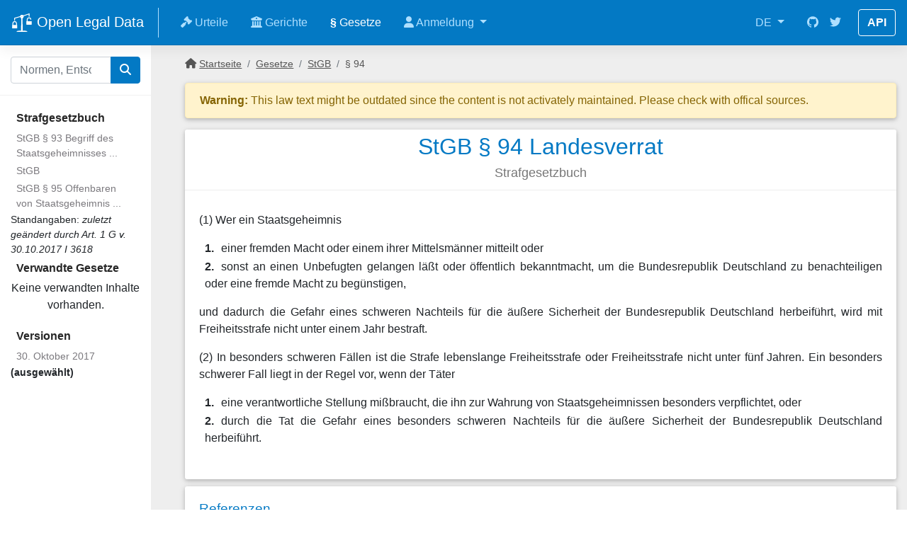

--- FILE ---
content_type: text/html; charset=utf-8
request_url: https://de.openlegaldata.io/law/stgb/94
body_size: 15476
content:
<!DOCTYPE html>
<html lang="en">
<head>
    <title>StGB § 94 Landesverrat - Open Legal Data</title>

    <meta charset="utf-8">
    <meta name="viewport" content="width=device-width, initial-scale=1, shrink-to-fit=no">
    <meta name="description" content="">
    <meta name="author" content="">
    <meta property="og:type" content="website"/>
    <meta property="og:url" content=""/>
    <meta property="og:image" itemprop="image primaryImageOfPage" content="/static/apple-touch-icon.png"/>
    <meta name="twitter:card" content="summary"/>
    <meta name="twitter:domain" content="None"/>
    <meta name="twitter:title" property="og:title" itemprop="title name" content=""/>
    <meta name="twitter:description" property="og:description" itemprop="description"
          content="">

    <link rel="shortcut icon" href="/static/favicon.ico" type="image/x-icon">
    <link rel="apple-touch-icon image_src" href="/static/apple-touch-icon.png">
    <link rel="canonical" href="">

    <link rel="stylesheet" href="/static/cache/css/output.65564fa785a5.css" type="text/css">

    

    <script type="text/javascript">
    var gaProperty = 'UA-1090820-32';
    var disableStr = 'ga-disable-' + gaProperty;
    if (document.cookie.indexOf(disableStr + '=true') > -1) {
        window[disableStr] = true;
    }

    function gaOptout() {
        document.cookie = disableStr + '=true; expires=Thu, 31 Dec 2099 23:59:59 UTC; path=/';
        window[disableStr] = true;
        alert('Das Tracking durch Google Analytics wurde in Ihrem Browser für diese Website deaktiviert.');
    }
    </script>

    <script>
    (function(i,s,o,g,r,a,m){i['GoogleAnalyticsObject']=r;i[r]=i[r]||function(){
    (i[r].q=i[r].q||[]).push(arguments)},i[r].l=1*new Date();a=s.createElement(o),
    m=s.getElementsByTagName(o)[0];a.async=1;a.src=g;m.parentNode.insertBefore(a,m)
    })(window,document,'script','https://www.google-analytics.com/analytics.js','ga');

    ga('create', 'UA-1090820-32', 'auto');
    ga('set', 'anonymizeIp', true);
    ga('send', 'pageview');
    </script>



    
</head>
<body>

    




<header class="navbar navbar-expand navbar-dark flex-column flex-md-row bd-navbar">
    <a class="navbar-brand" href="/" aria-label="Open Legal Data">
        <img src="/static/images/logo_white.svg">
        Open Legal Data
    </a>

    <div class="navbar-nav-scroll">
        <ul class="navbar-nav bd-navbar-nav flex-row">

            <li class="nav-item">
                <a class="nav-link" href="/case/">
                    <i class="fa-solid fa-gavel"></i>
                    Urteile</a>
            </li>

            <li class="nav-item">
                <a class="nav-link" href="/court/">
                    <i class="fa fa-university" aria-hidden="true"></i>
                    Gerichte</a>
            </li>

            <li class="nav-item active">
                <a class="nav-link" href="/law/">

                    <b>&sect;</b>
                    Gesetze</a>
            </li>

            <li class="nav-item dropdown">
                <a href="#" class="nav-link dropdown-toggle" data-toggle="dropdown" role="button" aria-haspopup="true" aria-expanded="false">
                    <i class="fa fa-user" aria-hidden="true"></i>
                    Anmeldung
                    <span class="caret"></span>
                </a>

                <ul class="dropdown-menu dropdown-menu-right">
                    
                        <li><a class="dropdown-item" href="/accounts/login/">Anmeldung</a></li>
                        <li><a class="dropdown-item" href="/accounts/signup/">Registrieren</a></li>
                    

                </ul>
            </li>

        </ul>
    </div>

    <ul class="navbar-nav flex-row ml-md-auto d-none d-md-flex">
            <li class="nav-item dropdown">
        <a class="nav-item nav-link dropdown-toggle mr-md-2" href="#" id="bd-versions" data-toggle="dropdown"
           aria-haspopup="true" aria-expanded="false">
            DE
        </a>
        <div class="dropdown-menu dropdown-menu-right" aria-labelledby="bd-versions">
            <a class="dropdown-item active" href="//de.openlegaldata.io/">DE</a>
            <div class="dropdown-divider"></div>
            <a class="dropdown-item" href="//openlegaldata.io/">International</a>
        </div>
    </li>

        <li class="nav-item">
            <a class="nav-link p-2" href="https://github.com/openlegaldata" target="_blank" rel="noopener"
               aria-label="GitHub">
                <svg class="navbar-nav-svg" xmlns="http://www.w3.org/2000/svg" viewBox="0 0 512 499.36"
                     focusable="false"><title>GitHub</title>
                    <path d="M256 0C114.64 0 0 114.61 0 256c0 113.09 73.34 209 175.08 242.9 12.8 2.35 17.47-5.56 17.47-12.34 0-6.08-.22-22.18-.35-43.54-71.2 15.49-86.2-34.34-86.2-34.34-11.64-29.57-28.42-37.45-28.42-37.45-23.27-15.84 1.73-15.55 1.73-15.55 25.69 1.81 39.21 26.38 39.21 26.38 22.84 39.12 59.92 27.82 74.5 21.27 2.33-16.54 8.94-27.82 16.25-34.22-56.84-6.43-116.6-28.43-116.6-126.49 0-27.95 10-50.8 26.35-68.69-2.63-6.48-11.42-32.5 2.51-67.75 0 0 21.49-6.88 70.4 26.24a242.65 242.65 0 0 1 128.18 0c48.87-33.13 70.33-26.24 70.33-26.24 14 35.25 5.18 61.27 2.55 67.75 16.41 17.9 26.31 40.75 26.31 68.69 0 98.35-59.85 120-116.88 126.32 9.19 7.9 17.38 23.53 17.38 47.41 0 34.22-.31 61.83-.31 70.23 0 6.85 4.61 14.81 17.6 12.31C438.72 464.97 512 369.08 512 256.02 512 114.62 397.37 0 256 0z"
                          fill="currentColor" fill-rule="evenodd"></path>
                </svg>
            </a>
        </li>
        <li class="nav-item">
            <a class="nav-link p-2" href="https://twitter.com/openlegaldata" target="_blank" rel="noopener"
               aria-label="Twitter">
                <svg class="navbar-nav-svg" xmlns="http://www.w3.org/2000/svg" viewBox="0 0 512 416.32"
                     focusable="false"><title>Twitter</title>
                    <path d="M160.83 416.32c193.2 0 298.92-160.22 298.92-298.92 0-4.51 0-9-.2-13.52A214 214 0 0 0 512 49.38a212.93 212.93 0 0 1-60.44 16.6 105.7 105.7 0 0 0 46.3-58.19 209 209 0 0 1-66.79 25.37 105.09 105.09 0 0 0-181.73 71.91 116.12 116.12 0 0 0 2.66 24c-87.28-4.3-164.73-46.3-216.56-109.82A105.48 105.48 0 0 0 68 159.6a106.27 106.27 0 0 1-47.53-13.11v1.43a105.28 105.28 0 0 0 84.21 103.06 105.67 105.67 0 0 1-47.33 1.84 105.06 105.06 0 0 0 98.14 72.94A210.72 210.72 0 0 1 25 370.84a202.17 202.17 0 0 1-25-1.43 298.85 298.85 0 0 0 160.83 46.92"
                          fill="currentColor"></path>
                </svg>
            </a>
        </li>

    </ul>

    <a class="btn btn-bd-download d-none d-lg-inline-block mb-3 mb-md-0 ml-md-3" href="/pages/api/">API</a>
</header>




    
        <div class="container-fluid">
            <div class="row flex-xl-nowrap">
                <div class="col-12 col-md-3 col-xl-2 sidebar">

                    
    
        

<form class="bd-search d-flex align-items-center" action="/search/" role="search" method="get">
    <div class="input-group ">
        <input type="search"
            name="q" placeholder="Normen, Entscheidungen, ..." value=""
        class="form-control ds-input" style="position: relative; vertical-align: top;">

        <div class="input-group-append">
            <button class="btn btn-primary">
                <i class="fa fa-search"></i>
            </button>
        </div>
    </div>

    
    <button class="btn btn-primary d-md-none ml-1" type="button"
            data-toggle="collapse" data-target="#sidebar" aria-controls="bd-docs-nav"
            aria-expanded="false" aria-label="Toggle docs navigation">
        <i class="fa fa-info-circle"></i>

    </button>
    

</form>

    


                    
    <nav class="collapse nav-sidebar" id="sidebar">
        <div class="sidebar-title">Strafgesetzbuch</div>

        <ul>
        
        <li>
            <a href="/law/stgb/93">StGB § 93 Begriff des Staatsgeheimnisses ...</a>
        </li>
        
        <li>
            <a href="/law/stgb/">
                StGB
            </a>
        </li>
        
        <li>
            <a href="/law/stgb/95">StGB § 95 Offenbaren von Staatsgeheimnis ...</a>
        </li>
        



        
            <li>Standangaben: <i>zuletzt geändert durch Art. 1 G v. 30.10.2017 I 3618</i></li>
        

        </ul>


        <div class="sidebar-title">Verwandte Gesetze</div>

        
            <p class="text-center">Keine verwandten Inhalte vorhanden.</p>
        


        <div class="sidebar-title">Versionen</div>

        <ul class="revision-dates">
            
            <li class=""><a href="?revision_date=2017-10-30">30. Oktober 2017</a>
                <strong>(ausgewählt)</strong></li>
            
            <!--<li><a href="">25. August 2017</a></li>-->
        </ul>
        



    </nav>



                </div>

                <main class="col-12 col-md-9 col-xl-10 py-md-3 pl-md-5 oldp-content" role="main">
                    
                    

                    
    <nav class="breadcrumbs d-none d-md-block">
      <ol class="breadcrumb">
        <li class="breadcrumb-item">
            <i class="fa fa-home"></i> <a href="/">Startseite</a>
        </li>
        <li class="breadcrumb-item">
            <a href="/law/">Gesetze</a>
        </li>
        <li class="breadcrumb-item">
            <a href="/law/stgb/">StGB</a>
        </li>
        <li class="breadcrumb-item">§ 94</li>
      </ol>
    </nav>

                    



<div class="alert alert-warning">
    <strong>Warning:</strong> This law text might be outdated since the content is not activately maintained. Please check with offical sources.
</div>


<section>
    <div class="title-center">
        <h2>StGB § 94 Landesverrat</h2>
        <h4>Strafgesetzbuch</h4>
    </div>


    
        <article class="text-justify">
            
                <P>
            (1) Wer ein Staatsgeheimnis 
            <DL Font="normal" Type="arabic">
              <DT>1.</DT>
              <DD Font="normal">
                <LA Size="normal">einer fremden Macht oder einem ihrer Mittelsm&#228;nner mitteilt oder</LA>
              </DD>
               
              <DT>2.</DT>
              <DD Font="normal">
                <LA Size="normal">sonst an einen Unbefugten gelangen l&#228;&#223;t oder &#246;ffentlich bekanntmacht, um die Bundesrepublik Deutschland zu benachteiligen oder eine fremde Macht zu beg&#252;nstigen,</LA>
              </DD>
               
            </DL>
            und dadurch die Gefahr eines schweren Nachteils f&#252;r die &#228;u&#223;ere Sicherheit der Bundesrepublik Deutschland herbeif&#252;hrt, wird mit Freiheitsstrafe nicht unter einem Jahr bestraft.
          </P>
          <P>
            (2) In besonders schweren F&#228;llen ist die Strafe lebenslange Freiheitsstrafe oder Freiheitsstrafe nicht unter f&#252;nf Jahren. Ein besonders schwerer Fall liegt in der Regel vor, wenn der T&#228;ter 
            <DL Font="normal" Type="arabic">
              <DT>1.</DT>
              <DD Font="normal">
                <LA Size="normal">eine verantwortliche Stellung mi&#223;braucht, die ihn zur Wahrung von Staatsgeheimnissen besonders verpflichtet, oder</LA>
              </DD>
               
              <DT>2.</DT>
              <DD Font="normal">
                <LA Size="normal">durch die Tat die Gefahr eines besonders schweren Nachteils f&#252;r die &#228;u&#223;ere Sicherheit der Bundesrepublik Deutschland herbeif&#252;hrt.</LA>
              </DD>
               
            </DL>
          </P>
        
            
        </article>

        

    


</section>






<section class="references" id="references">

    <h3><a id="refs">Referenzen</a></h3>

    
        <p class="text-center">Dieses Dokument enthält keine Referenzen.</p>
    
</section>

<section>

    <h3>Zitiert von</h3>

    
        
<table class="table table-striped table-hover table-sortable table-cases">
    <thead>
    <tr>
        

    </tr>
    </thead>
    <tbody>
    
        <tr>
            <td>
                <a href="/case/bverfg-2018-09-20-2-bvr-70818">Nichtannahmebeschluss vom Bundesverfassungsgericht (2. Senat 3. Kammer) - 2 BvR 708/18</a>
                <div class="d-md-none">
                    <small>20. September 2018</small>
                </div>
            </td>
            <td class="text-nowrap d-none d-md-table-cell">2 BvR 708/18</td>
            <td class="text-nowrap d-none d-md-table-cell">20. September 2018</td>
        </tr>
    
        <tr>
            <td>
                <a href="/case/bverfg-2014-04-01-2-bve-912">Beschluss vom Bundesverfassungsgericht (2. Senat) - 2 BvE 9/12</a>
                <div class="d-md-none">
                    <small>1. April 2014</small>
                </div>
            </td>
            <td class="text-nowrap d-none d-md-table-cell">2 BvE 9/12</td>
            <td class="text-nowrap d-none d-md-table-cell">1. April 2014</td>
        </tr>
    
    </tbody>
</table>

    


    <nav class="text-center" aria-label="Page navigation">
        <ul class="pagination justify-content-center">
            <li class="page-item">
                <a class="page-link" href="/case/?has_reference_to_law=100963">
                    Alle 2 Gerichtsentscheidungen anzeigen ...
                </a>
            </li>
        </ul>
    </nav>

</section>





                </main>
            </div>
        </div>
    


    





<footer class="bd-footer text-muted">
    <div class="container-fluid p-3 p-md-5">
        <ul class="bd-footer-links">

            <li><a href="/contact/">Kontakt</a></li>
            <li><a href="/pages/imprint/">Impressum</a></li>
            <li><a href="/pages/privacy/">Datenschutz</a></li>
            <li><a href="/contact/report_content?source=https%3A%2F%2Fde.openlegaldata.io%2Flaw%2Fstgb%2F94" rel="nofollow">Inhalte melden</a></li>
            <li><a href="/pages/api/">API</a></li>
            <li><a href="//openlegaldata.io/about">Über uns (Englisch)</a></li>
            <li><a href="//openlegaldata.io/blog">Blog</a></li>

            <li><a href="//openlegaldata.io"><i class="fa fa-globe"></i> International</a></li>

            <li><a href="https://discord.gg/WCy3aq25ZF"><i class="fa-brands fa-discord" aria-hidden="true"></i> Discord</a></li>
            <li><a href="https://github.com/openlegaldata"><i class="fa-brands fa-github" aria-hidden="true"></i> GitHub</a></li>
            <li><a href="https://www.linkedin.com/company/open-legal-data/"><i class="fa-brands fa-linkedin" aria-hidden="true"></i> LinkedIn</a></li>

        </ul>
    </div>
</footer>



    

    <!-- <script src="/static/dist/main.js"></script> -->
    <!-- <script src="https://cdn.jsdelivr.net/npm/jquery@3.5.1/dist/jquery.slim.min.js" integrity="sha384-DfXdz2htPH0lsSSs5nCTpuj/zy4C+OGpamoFVy38MVBnE+IbbVYUew+OrCXaRkfj" crossorigin="anonymous"></script>
    <script src="https://cdn.jsdelivr.net/npm/popper.js@1.16.1/dist/umd/popper.min.js" integrity="sha384-9/reFTGAW83EW2RDu2S0VKaIzap3H66lZH81PoYlFhbGU+6BZp6G7niu735Sk7lN" crossorigin="anonymous"></script>
    <script src="https://cdn.jsdelivr.net/npm/bootstrap@4.6.2/dist/js/bootstrap.min.js" integrity="sha384-+sLIOodYLS7CIrQpBjl+C7nPvqq+FbNUBDunl/OZv93DB7Ln/533i8e/mZXLi/P+" crossorigin="anonymous"></script> -->
    <script src="/static/js/main.js"></script>

    
    

</body>
</html>
